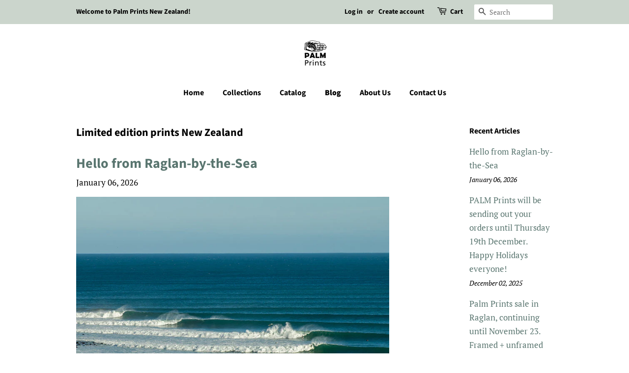

--- FILE ---
content_type: text/html; charset=utf-8
request_url: https://palmprints.co.nz/blogs/news
body_size: 13502
content:
<!doctype html>
<html class="no-js">
<head>

  <!-- Basic page needs ================================================== -->
  <meta charset="utf-8">
  <meta http-equiv="X-UA-Compatible" content="IE=edge,chrome=1">

  
  <link rel="shortcut icon" href="//palmprints.co.nz/cdn/shop/files/Palm_Prints_logo_32x32.jpg?v=1614295440" type="image/png" />
  

  <!-- Title and description ================================================== -->
  <title>
  Limited edition prints New Zealand &ndash; PALM Prints
  </title>

  
  <meta name="description" content="Limited edition prints New Zealand created in beautiful Raglan by Jane Galloway">
  

  <!-- Social meta ================================================== -->
  <!-- /snippets/social-meta-tags.liquid -->




<meta property="og:site_name" content="PALM Prints">
<meta property="og:url" content="https://palmprints.co.nz/blogs/news">
<meta property="og:title" content="Limited edition prints New Zealand">
<meta property="og:type" content="website">
<meta property="og:description" content="Limited edition prints New Zealand created in beautiful Raglan by Jane Galloway">

<meta property="og:image" content="http://palmprints.co.nz/cdn/shop/files/Palm_prints_Stand_logo_1200x1200.jpg?v=1614295441">
<meta property="og:image:secure_url" content="https://palmprints.co.nz/cdn/shop/files/Palm_prints_Stand_logo_1200x1200.jpg?v=1614295441">


<meta name="twitter:card" content="summary_large_image">
<meta name="twitter:title" content="Limited edition prints New Zealand">
<meta name="twitter:description" content="Limited edition prints New Zealand created in beautiful Raglan by Jane Galloway">


  <!-- Helpers ================================================== -->
  <link rel="canonical" href="https://palmprints.co.nz/blogs/news">
  <meta name="viewport" content="width=device-width,initial-scale=1">
  <meta name="theme-color" content="#59756f">

  <!-- CSS ================================================== -->
  <link href="//palmprints.co.nz/cdn/shop/t/8/assets/timber.scss.css?v=153105400093461900431759259407" rel="stylesheet" type="text/css" media="all" />
  <link href="//palmprints.co.nz/cdn/shop/t/8/assets/theme.scss.css?v=23398876881064046601759259406" rel="stylesheet" type="text/css" media="all" />

  <script>
    window.theme = window.theme || {};

    var theme = {
      strings: {
        addToCart: "Add to Cart",
        soldOut: "Sold Out",
        unavailable: "Unavailable",
        zoomClose: "Close (Esc)",
        zoomPrev: "Previous (Left arrow key)",
        zoomNext: "Next (Right arrow key)",
        addressError: "Error looking up that address",
        addressNoResults: "No results for that address",
        addressQueryLimit: "You have exceeded the Google API usage limit. Consider upgrading to a \u003ca href=\"https:\/\/developers.google.com\/maps\/premium\/usage-limits\"\u003ePremium Plan\u003c\/a\u003e.",
        authError: "There was a problem authenticating your Google Maps API Key."
      },
      settings: {
        // Adding some settings to allow the editor to update correctly when they are changed
        enableWideLayout: false,
        typeAccentTransform: false,
        typeAccentSpacing: false,
        baseFontSize: '17px',
        headerBaseFontSize: '32px',
        accentFontSize: '16px'
      },
      variables: {
        mediaQueryMedium: 'screen and (max-width: 768px)',
        bpSmall: false
      },
      moneyFormat: "${{amount}}"
    }

    document.documentElement.className = document.documentElement.className.replace('no-js', 'supports-js');
  </script>

  <!-- Header hook for plugins ================================================== -->
  <script>window.performance && window.performance.mark && window.performance.mark('shopify.content_for_header.start');</script><meta name="facebook-domain-verification" content="tgdq0asbhia9an9ahjc96imkb1xpza">
<meta name="facebook-domain-verification" content="0aixc0i7gwrx8h9to8rx7t76j90njv">
<meta name="google-site-verification" content="UooA3SvVDW9gfF90d6CsLO8tEfSuOVAMC9Or_XnVNTc">
<meta id="shopify-digital-wallet" name="shopify-digital-wallet" content="/10420134/digital_wallets/dialog">
<meta name="shopify-checkout-api-token" content="134b96800aeea3a7711da5010a53586b">
<meta id="in-context-paypal-metadata" data-shop-id="10420134" data-venmo-supported="false" data-environment="production" data-locale="en_US" data-paypal-v4="true" data-currency="NZD">
<link rel="alternate" type="application/atom+xml" title="Feed" href="/blogs/news.atom" />
<link rel="next" href="/blogs/news?page=2">
<script async="async" src="/checkouts/internal/preloads.js?locale=en-NZ"></script>
<script id="shopify-features" type="application/json">{"accessToken":"134b96800aeea3a7711da5010a53586b","betas":["rich-media-storefront-analytics"],"domain":"palmprints.co.nz","predictiveSearch":true,"shopId":10420134,"locale":"en"}</script>
<script>var Shopify = Shopify || {};
Shopify.shop = "palm-prints.myshopify.com";
Shopify.locale = "en";
Shopify.currency = {"active":"NZD","rate":"1.0"};
Shopify.country = "NZ";
Shopify.theme = {"name":"Minimal Modern","id":72760721488,"schema_name":"Minimal","schema_version":"10.1.0","theme_store_id":380,"role":"main"};
Shopify.theme.handle = "null";
Shopify.theme.style = {"id":null,"handle":null};
Shopify.cdnHost = "palmprints.co.nz/cdn";
Shopify.routes = Shopify.routes || {};
Shopify.routes.root = "/";</script>
<script type="module">!function(o){(o.Shopify=o.Shopify||{}).modules=!0}(window);</script>
<script>!function(o){function n(){var o=[];function n(){o.push(Array.prototype.slice.apply(arguments))}return n.q=o,n}var t=o.Shopify=o.Shopify||{};t.loadFeatures=n(),t.autoloadFeatures=n()}(window);</script>
<script id="shop-js-analytics" type="application/json">{"pageType":"blog"}</script>
<script defer="defer" async type="module" src="//palmprints.co.nz/cdn/shopifycloud/shop-js/modules/v2/client.init-shop-cart-sync_C5BV16lS.en.esm.js"></script>
<script defer="defer" async type="module" src="//palmprints.co.nz/cdn/shopifycloud/shop-js/modules/v2/chunk.common_CygWptCX.esm.js"></script>
<script type="module">
  await import("//palmprints.co.nz/cdn/shopifycloud/shop-js/modules/v2/client.init-shop-cart-sync_C5BV16lS.en.esm.js");
await import("//palmprints.co.nz/cdn/shopifycloud/shop-js/modules/v2/chunk.common_CygWptCX.esm.js");

  window.Shopify.SignInWithShop?.initShopCartSync?.({"fedCMEnabled":true,"windoidEnabled":true});

</script>
<script id="__st">var __st={"a":10420134,"offset":46800,"reqid":"57fc59cd-3090-4eb1-ad4b-f453d61d792f-1768843397","pageurl":"palmprints.co.nz\/blogs\/news","s":"blogs-41981956","u":"fb281db076de","p":"blog","rtyp":"blog","rid":41981956};</script>
<script>window.ShopifyPaypalV4VisibilityTracking = true;</script>
<script id="captcha-bootstrap">!function(){'use strict';const t='contact',e='account',n='new_comment',o=[[t,t],['blogs',n],['comments',n],[t,'customer']],c=[[e,'customer_login'],[e,'guest_login'],[e,'recover_customer_password'],[e,'create_customer']],r=t=>t.map((([t,e])=>`form[action*='/${t}']:not([data-nocaptcha='true']) input[name='form_type'][value='${e}']`)).join(','),a=t=>()=>t?[...document.querySelectorAll(t)].map((t=>t.form)):[];function s(){const t=[...o],e=r(t);return a(e)}const i='password',u='form_key',d=['recaptcha-v3-token','g-recaptcha-response','h-captcha-response',i],f=()=>{try{return window.sessionStorage}catch{return}},m='__shopify_v',_=t=>t.elements[u];function p(t,e,n=!1){try{const o=window.sessionStorage,c=JSON.parse(o.getItem(e)),{data:r}=function(t){const{data:e,action:n}=t;return t[m]||n?{data:e,action:n}:{data:t,action:n}}(c);for(const[e,n]of Object.entries(r))t.elements[e]&&(t.elements[e].value=n);n&&o.removeItem(e)}catch(o){console.error('form repopulation failed',{error:o})}}const l='form_type',E='cptcha';function T(t){t.dataset[E]=!0}const w=window,h=w.document,L='Shopify',v='ce_forms',y='captcha';let A=!1;((t,e)=>{const n=(g='f06e6c50-85a8-45c8-87d0-21a2b65856fe',I='https://cdn.shopify.com/shopifycloud/storefront-forms-hcaptcha/ce_storefront_forms_captcha_hcaptcha.v1.5.2.iife.js',D={infoText:'Protected by hCaptcha',privacyText:'Privacy',termsText:'Terms'},(t,e,n)=>{const o=w[L][v],c=o.bindForm;if(c)return c(t,g,e,D).then(n);var r;o.q.push([[t,g,e,D],n]),r=I,A||(h.body.append(Object.assign(h.createElement('script'),{id:'captcha-provider',async:!0,src:r})),A=!0)});var g,I,D;w[L]=w[L]||{},w[L][v]=w[L][v]||{},w[L][v].q=[],w[L][y]=w[L][y]||{},w[L][y].protect=function(t,e){n(t,void 0,e),T(t)},Object.freeze(w[L][y]),function(t,e,n,w,h,L){const[v,y,A,g]=function(t,e,n){const i=e?o:[],u=t?c:[],d=[...i,...u],f=r(d),m=r(i),_=r(d.filter((([t,e])=>n.includes(e))));return[a(f),a(m),a(_),s()]}(w,h,L),I=t=>{const e=t.target;return e instanceof HTMLFormElement?e:e&&e.form},D=t=>v().includes(t);t.addEventListener('submit',(t=>{const e=I(t);if(!e)return;const n=D(e)&&!e.dataset.hcaptchaBound&&!e.dataset.recaptchaBound,o=_(e),c=g().includes(e)&&(!o||!o.value);(n||c)&&t.preventDefault(),c&&!n&&(function(t){try{if(!f())return;!function(t){const e=f();if(!e)return;const n=_(t);if(!n)return;const o=n.value;o&&e.removeItem(o)}(t);const e=Array.from(Array(32),(()=>Math.random().toString(36)[2])).join('');!function(t,e){_(t)||t.append(Object.assign(document.createElement('input'),{type:'hidden',name:u})),t.elements[u].value=e}(t,e),function(t,e){const n=f();if(!n)return;const o=[...t.querySelectorAll(`input[type='${i}']`)].map((({name:t})=>t)),c=[...d,...o],r={};for(const[a,s]of new FormData(t).entries())c.includes(a)||(r[a]=s);n.setItem(e,JSON.stringify({[m]:1,action:t.action,data:r}))}(t,e)}catch(e){console.error('failed to persist form',e)}}(e),e.submit())}));const S=(t,e)=>{t&&!t.dataset[E]&&(n(t,e.some((e=>e===t))),T(t))};for(const o of['focusin','change'])t.addEventListener(o,(t=>{const e=I(t);D(e)&&S(e,y())}));const B=e.get('form_key'),M=e.get(l),P=B&&M;t.addEventListener('DOMContentLoaded',(()=>{const t=y();if(P)for(const e of t)e.elements[l].value===M&&p(e,B);[...new Set([...A(),...v().filter((t=>'true'===t.dataset.shopifyCaptcha))])].forEach((e=>S(e,t)))}))}(h,new URLSearchParams(w.location.search),n,t,e,['guest_login'])})(!0,!0)}();</script>
<script integrity="sha256-4kQ18oKyAcykRKYeNunJcIwy7WH5gtpwJnB7kiuLZ1E=" data-source-attribution="shopify.loadfeatures" defer="defer" src="//palmprints.co.nz/cdn/shopifycloud/storefront/assets/storefront/load_feature-a0a9edcb.js" crossorigin="anonymous"></script>
<script data-source-attribution="shopify.dynamic_checkout.dynamic.init">var Shopify=Shopify||{};Shopify.PaymentButton=Shopify.PaymentButton||{isStorefrontPortableWallets:!0,init:function(){window.Shopify.PaymentButton.init=function(){};var t=document.createElement("script");t.src="https://palmprints.co.nz/cdn/shopifycloud/portable-wallets/latest/portable-wallets.en.js",t.type="module",document.head.appendChild(t)}};
</script>
<script data-source-attribution="shopify.dynamic_checkout.buyer_consent">
  function portableWalletsHideBuyerConsent(e){var t=document.getElementById("shopify-buyer-consent"),n=document.getElementById("shopify-subscription-policy-button");t&&n&&(t.classList.add("hidden"),t.setAttribute("aria-hidden","true"),n.removeEventListener("click",e))}function portableWalletsShowBuyerConsent(e){var t=document.getElementById("shopify-buyer-consent"),n=document.getElementById("shopify-subscription-policy-button");t&&n&&(t.classList.remove("hidden"),t.removeAttribute("aria-hidden"),n.addEventListener("click",e))}window.Shopify?.PaymentButton&&(window.Shopify.PaymentButton.hideBuyerConsent=portableWalletsHideBuyerConsent,window.Shopify.PaymentButton.showBuyerConsent=portableWalletsShowBuyerConsent);
</script>
<script data-source-attribution="shopify.dynamic_checkout.cart.bootstrap">document.addEventListener("DOMContentLoaded",(function(){function t(){return document.querySelector("shopify-accelerated-checkout-cart, shopify-accelerated-checkout")}if(t())Shopify.PaymentButton.init();else{new MutationObserver((function(e,n){t()&&(Shopify.PaymentButton.init(),n.disconnect())})).observe(document.body,{childList:!0,subtree:!0})}}));
</script>
<link id="shopify-accelerated-checkout-styles" rel="stylesheet" media="screen" href="https://palmprints.co.nz/cdn/shopifycloud/portable-wallets/latest/accelerated-checkout-backwards-compat.css" crossorigin="anonymous">
<style id="shopify-accelerated-checkout-cart">
        #shopify-buyer-consent {
  margin-top: 1em;
  display: inline-block;
  width: 100%;
}

#shopify-buyer-consent.hidden {
  display: none;
}

#shopify-subscription-policy-button {
  background: none;
  border: none;
  padding: 0;
  text-decoration: underline;
  font-size: inherit;
  cursor: pointer;
}

#shopify-subscription-policy-button::before {
  box-shadow: none;
}

      </style>

<script>window.performance && window.performance.mark && window.performance.mark('shopify.content_for_header.end');</script>

  <script src="//palmprints.co.nz/cdn/shop/t/8/assets/jquery-2.2.3.min.js?v=58211863146907186831556767884" type="text/javascript"></script>

  <script src="//palmprints.co.nz/cdn/shop/t/8/assets/lazysizes.min.js?v=177476512571513845041556767884" async="async"></script>

  
  

<link href="https://monorail-edge.shopifysvc.com" rel="dns-prefetch">
<script>(function(){if ("sendBeacon" in navigator && "performance" in window) {try {var session_token_from_headers = performance.getEntriesByType('navigation')[0].serverTiming.find(x => x.name == '_s').description;} catch {var session_token_from_headers = undefined;}var session_cookie_matches = document.cookie.match(/_shopify_s=([^;]*)/);var session_token_from_cookie = session_cookie_matches && session_cookie_matches.length === 2 ? session_cookie_matches[1] : "";var session_token = session_token_from_headers || session_token_from_cookie || "";function handle_abandonment_event(e) {var entries = performance.getEntries().filter(function(entry) {return /monorail-edge.shopifysvc.com/.test(entry.name);});if (!window.abandonment_tracked && entries.length === 0) {window.abandonment_tracked = true;var currentMs = Date.now();var navigation_start = performance.timing.navigationStart;var payload = {shop_id: 10420134,url: window.location.href,navigation_start,duration: currentMs - navigation_start,session_token,page_type: "blog"};window.navigator.sendBeacon("https://monorail-edge.shopifysvc.com/v1/produce", JSON.stringify({schema_id: "online_store_buyer_site_abandonment/1.1",payload: payload,metadata: {event_created_at_ms: currentMs,event_sent_at_ms: currentMs}}));}}window.addEventListener('pagehide', handle_abandonment_event);}}());</script>
<script id="web-pixels-manager-setup">(function e(e,d,r,n,o){if(void 0===o&&(o={}),!Boolean(null===(a=null===(i=window.Shopify)||void 0===i?void 0:i.analytics)||void 0===a?void 0:a.replayQueue)){var i,a;window.Shopify=window.Shopify||{};var t=window.Shopify;t.analytics=t.analytics||{};var s=t.analytics;s.replayQueue=[],s.publish=function(e,d,r){return s.replayQueue.push([e,d,r]),!0};try{self.performance.mark("wpm:start")}catch(e){}var l=function(){var e={modern:/Edge?\/(1{2}[4-9]|1[2-9]\d|[2-9]\d{2}|\d{4,})\.\d+(\.\d+|)|Firefox\/(1{2}[4-9]|1[2-9]\d|[2-9]\d{2}|\d{4,})\.\d+(\.\d+|)|Chrom(ium|e)\/(9{2}|\d{3,})\.\d+(\.\d+|)|(Maci|X1{2}).+ Version\/(15\.\d+|(1[6-9]|[2-9]\d|\d{3,})\.\d+)([,.]\d+|)( \(\w+\)|)( Mobile\/\w+|) Safari\/|Chrome.+OPR\/(9{2}|\d{3,})\.\d+\.\d+|(CPU[ +]OS|iPhone[ +]OS|CPU[ +]iPhone|CPU IPhone OS|CPU iPad OS)[ +]+(15[._]\d+|(1[6-9]|[2-9]\d|\d{3,})[._]\d+)([._]\d+|)|Android:?[ /-](13[3-9]|1[4-9]\d|[2-9]\d{2}|\d{4,})(\.\d+|)(\.\d+|)|Android.+Firefox\/(13[5-9]|1[4-9]\d|[2-9]\d{2}|\d{4,})\.\d+(\.\d+|)|Android.+Chrom(ium|e)\/(13[3-9]|1[4-9]\d|[2-9]\d{2}|\d{4,})\.\d+(\.\d+|)|SamsungBrowser\/([2-9]\d|\d{3,})\.\d+/,legacy:/Edge?\/(1[6-9]|[2-9]\d|\d{3,})\.\d+(\.\d+|)|Firefox\/(5[4-9]|[6-9]\d|\d{3,})\.\d+(\.\d+|)|Chrom(ium|e)\/(5[1-9]|[6-9]\d|\d{3,})\.\d+(\.\d+|)([\d.]+$|.*Safari\/(?![\d.]+ Edge\/[\d.]+$))|(Maci|X1{2}).+ Version\/(10\.\d+|(1[1-9]|[2-9]\d|\d{3,})\.\d+)([,.]\d+|)( \(\w+\)|)( Mobile\/\w+|) Safari\/|Chrome.+OPR\/(3[89]|[4-9]\d|\d{3,})\.\d+\.\d+|(CPU[ +]OS|iPhone[ +]OS|CPU[ +]iPhone|CPU IPhone OS|CPU iPad OS)[ +]+(10[._]\d+|(1[1-9]|[2-9]\d|\d{3,})[._]\d+)([._]\d+|)|Android:?[ /-](13[3-9]|1[4-9]\d|[2-9]\d{2}|\d{4,})(\.\d+|)(\.\d+|)|Mobile Safari.+OPR\/([89]\d|\d{3,})\.\d+\.\d+|Android.+Firefox\/(13[5-9]|1[4-9]\d|[2-9]\d{2}|\d{4,})\.\d+(\.\d+|)|Android.+Chrom(ium|e)\/(13[3-9]|1[4-9]\d|[2-9]\d{2}|\d{4,})\.\d+(\.\d+|)|Android.+(UC? ?Browser|UCWEB|U3)[ /]?(15\.([5-9]|\d{2,})|(1[6-9]|[2-9]\d|\d{3,})\.\d+)\.\d+|SamsungBrowser\/(5\.\d+|([6-9]|\d{2,})\.\d+)|Android.+MQ{2}Browser\/(14(\.(9|\d{2,})|)|(1[5-9]|[2-9]\d|\d{3,})(\.\d+|))(\.\d+|)|K[Aa][Ii]OS\/(3\.\d+|([4-9]|\d{2,})\.\d+)(\.\d+|)/},d=e.modern,r=e.legacy,n=navigator.userAgent;return n.match(d)?"modern":n.match(r)?"legacy":"unknown"}(),u="modern"===l?"modern":"legacy",c=(null!=n?n:{modern:"",legacy:""})[u],f=function(e){return[e.baseUrl,"/wpm","/b",e.hashVersion,"modern"===e.buildTarget?"m":"l",".js"].join("")}({baseUrl:d,hashVersion:r,buildTarget:u}),m=function(e){var d=e.version,r=e.bundleTarget,n=e.surface,o=e.pageUrl,i=e.monorailEndpoint;return{emit:function(e){var a=e.status,t=e.errorMsg,s=(new Date).getTime(),l=JSON.stringify({metadata:{event_sent_at_ms:s},events:[{schema_id:"web_pixels_manager_load/3.1",payload:{version:d,bundle_target:r,page_url:o,status:a,surface:n,error_msg:t},metadata:{event_created_at_ms:s}}]});if(!i)return console&&console.warn&&console.warn("[Web Pixels Manager] No Monorail endpoint provided, skipping logging."),!1;try{return self.navigator.sendBeacon.bind(self.navigator)(i,l)}catch(e){}var u=new XMLHttpRequest;try{return u.open("POST",i,!0),u.setRequestHeader("Content-Type","text/plain"),u.send(l),!0}catch(e){return console&&console.warn&&console.warn("[Web Pixels Manager] Got an unhandled error while logging to Monorail."),!1}}}}({version:r,bundleTarget:l,surface:e.surface,pageUrl:self.location.href,monorailEndpoint:e.monorailEndpoint});try{o.browserTarget=l,function(e){var d=e.src,r=e.async,n=void 0===r||r,o=e.onload,i=e.onerror,a=e.sri,t=e.scriptDataAttributes,s=void 0===t?{}:t,l=document.createElement("script"),u=document.querySelector("head"),c=document.querySelector("body");if(l.async=n,l.src=d,a&&(l.integrity=a,l.crossOrigin="anonymous"),s)for(var f in s)if(Object.prototype.hasOwnProperty.call(s,f))try{l.dataset[f]=s[f]}catch(e){}if(o&&l.addEventListener("load",o),i&&l.addEventListener("error",i),u)u.appendChild(l);else{if(!c)throw new Error("Did not find a head or body element to append the script");c.appendChild(l)}}({src:f,async:!0,onload:function(){if(!function(){var e,d;return Boolean(null===(d=null===(e=window.Shopify)||void 0===e?void 0:e.analytics)||void 0===d?void 0:d.initialized)}()){var d=window.webPixelsManager.init(e)||void 0;if(d){var r=window.Shopify.analytics;r.replayQueue.forEach((function(e){var r=e[0],n=e[1],o=e[2];d.publishCustomEvent(r,n,o)})),r.replayQueue=[],r.publish=d.publishCustomEvent,r.visitor=d.visitor,r.initialized=!0}}},onerror:function(){return m.emit({status:"failed",errorMsg:"".concat(f," has failed to load")})},sri:function(e){var d=/^sha384-[A-Za-z0-9+/=]+$/;return"string"==typeof e&&d.test(e)}(c)?c:"",scriptDataAttributes:o}),m.emit({status:"loading"})}catch(e){m.emit({status:"failed",errorMsg:(null==e?void 0:e.message)||"Unknown error"})}}})({shopId: 10420134,storefrontBaseUrl: "https://palmprints.co.nz",extensionsBaseUrl: "https://extensions.shopifycdn.com/cdn/shopifycloud/web-pixels-manager",monorailEndpoint: "https://monorail-edge.shopifysvc.com/unstable/produce_batch",surface: "storefront-renderer",enabledBetaFlags: ["2dca8a86"],webPixelsConfigList: [{"id":"63635536","configuration":"{\"pixel_id\":\"3321267794758525\",\"pixel_type\":\"facebook_pixel\",\"metaapp_system_user_token\":\"-\"}","eventPayloadVersion":"v1","runtimeContext":"OPEN","scriptVersion":"ca16bc87fe92b6042fbaa3acc2fbdaa6","type":"APP","apiClientId":2329312,"privacyPurposes":["ANALYTICS","MARKETING","SALE_OF_DATA"],"dataSharingAdjustments":{"protectedCustomerApprovalScopes":["read_customer_address","read_customer_email","read_customer_name","read_customer_personal_data","read_customer_phone"]}},{"id":"70418512","eventPayloadVersion":"v1","runtimeContext":"LAX","scriptVersion":"1","type":"CUSTOM","privacyPurposes":["ANALYTICS"],"name":"Google Analytics tag (migrated)"},{"id":"shopify-app-pixel","configuration":"{}","eventPayloadVersion":"v1","runtimeContext":"STRICT","scriptVersion":"0450","apiClientId":"shopify-pixel","type":"APP","privacyPurposes":["ANALYTICS","MARKETING"]},{"id":"shopify-custom-pixel","eventPayloadVersion":"v1","runtimeContext":"LAX","scriptVersion":"0450","apiClientId":"shopify-pixel","type":"CUSTOM","privacyPurposes":["ANALYTICS","MARKETING"]}],isMerchantRequest: false,initData: {"shop":{"name":"PALM Prints","paymentSettings":{"currencyCode":"NZD"},"myshopifyDomain":"palm-prints.myshopify.com","countryCode":"NZ","storefrontUrl":"https:\/\/palmprints.co.nz"},"customer":null,"cart":null,"checkout":null,"productVariants":[],"purchasingCompany":null},},"https://palmprints.co.nz/cdn","fcfee988w5aeb613cpc8e4bc33m6693e112",{"modern":"","legacy":""},{"shopId":"10420134","storefrontBaseUrl":"https:\/\/palmprints.co.nz","extensionBaseUrl":"https:\/\/extensions.shopifycdn.com\/cdn\/shopifycloud\/web-pixels-manager","surface":"storefront-renderer","enabledBetaFlags":"[\"2dca8a86\"]","isMerchantRequest":"false","hashVersion":"fcfee988w5aeb613cpc8e4bc33m6693e112","publish":"custom","events":"[[\"page_viewed\",{}]]"});</script><script>
  window.ShopifyAnalytics = window.ShopifyAnalytics || {};
  window.ShopifyAnalytics.meta = window.ShopifyAnalytics.meta || {};
  window.ShopifyAnalytics.meta.currency = 'NZD';
  var meta = {"page":{"pageType":"blog","resourceType":"blog","resourceId":41981956,"requestId":"57fc59cd-3090-4eb1-ad4b-f453d61d792f-1768843397"}};
  for (var attr in meta) {
    window.ShopifyAnalytics.meta[attr] = meta[attr];
  }
</script>
<script class="analytics">
  (function () {
    var customDocumentWrite = function(content) {
      var jquery = null;

      if (window.jQuery) {
        jquery = window.jQuery;
      } else if (window.Checkout && window.Checkout.$) {
        jquery = window.Checkout.$;
      }

      if (jquery) {
        jquery('body').append(content);
      }
    };

    var hasLoggedConversion = function(token) {
      if (token) {
        return document.cookie.indexOf('loggedConversion=' + token) !== -1;
      }
      return false;
    }

    var setCookieIfConversion = function(token) {
      if (token) {
        var twoMonthsFromNow = new Date(Date.now());
        twoMonthsFromNow.setMonth(twoMonthsFromNow.getMonth() + 2);

        document.cookie = 'loggedConversion=' + token + '; expires=' + twoMonthsFromNow;
      }
    }

    var trekkie = window.ShopifyAnalytics.lib = window.trekkie = window.trekkie || [];
    if (trekkie.integrations) {
      return;
    }
    trekkie.methods = [
      'identify',
      'page',
      'ready',
      'track',
      'trackForm',
      'trackLink'
    ];
    trekkie.factory = function(method) {
      return function() {
        var args = Array.prototype.slice.call(arguments);
        args.unshift(method);
        trekkie.push(args);
        return trekkie;
      };
    };
    for (var i = 0; i < trekkie.methods.length; i++) {
      var key = trekkie.methods[i];
      trekkie[key] = trekkie.factory(key);
    }
    trekkie.load = function(config) {
      trekkie.config = config || {};
      trekkie.config.initialDocumentCookie = document.cookie;
      var first = document.getElementsByTagName('script')[0];
      var script = document.createElement('script');
      script.type = 'text/javascript';
      script.onerror = function(e) {
        var scriptFallback = document.createElement('script');
        scriptFallback.type = 'text/javascript';
        scriptFallback.onerror = function(error) {
                var Monorail = {
      produce: function produce(monorailDomain, schemaId, payload) {
        var currentMs = new Date().getTime();
        var event = {
          schema_id: schemaId,
          payload: payload,
          metadata: {
            event_created_at_ms: currentMs,
            event_sent_at_ms: currentMs
          }
        };
        return Monorail.sendRequest("https://" + monorailDomain + "/v1/produce", JSON.stringify(event));
      },
      sendRequest: function sendRequest(endpointUrl, payload) {
        // Try the sendBeacon API
        if (window && window.navigator && typeof window.navigator.sendBeacon === 'function' && typeof window.Blob === 'function' && !Monorail.isIos12()) {
          var blobData = new window.Blob([payload], {
            type: 'text/plain'
          });

          if (window.navigator.sendBeacon(endpointUrl, blobData)) {
            return true;
          } // sendBeacon was not successful

        } // XHR beacon

        var xhr = new XMLHttpRequest();

        try {
          xhr.open('POST', endpointUrl);
          xhr.setRequestHeader('Content-Type', 'text/plain');
          xhr.send(payload);
        } catch (e) {
          console.log(e);
        }

        return false;
      },
      isIos12: function isIos12() {
        return window.navigator.userAgent.lastIndexOf('iPhone; CPU iPhone OS 12_') !== -1 || window.navigator.userAgent.lastIndexOf('iPad; CPU OS 12_') !== -1;
      }
    };
    Monorail.produce('monorail-edge.shopifysvc.com',
      'trekkie_storefront_load_errors/1.1',
      {shop_id: 10420134,
      theme_id: 72760721488,
      app_name: "storefront",
      context_url: window.location.href,
      source_url: "//palmprints.co.nz/cdn/s/trekkie.storefront.cd680fe47e6c39ca5d5df5f0a32d569bc48c0f27.min.js"});

        };
        scriptFallback.async = true;
        scriptFallback.src = '//palmprints.co.nz/cdn/s/trekkie.storefront.cd680fe47e6c39ca5d5df5f0a32d569bc48c0f27.min.js';
        first.parentNode.insertBefore(scriptFallback, first);
      };
      script.async = true;
      script.src = '//palmprints.co.nz/cdn/s/trekkie.storefront.cd680fe47e6c39ca5d5df5f0a32d569bc48c0f27.min.js';
      first.parentNode.insertBefore(script, first);
    };
    trekkie.load(
      {"Trekkie":{"appName":"storefront","development":false,"defaultAttributes":{"shopId":10420134,"isMerchantRequest":null,"themeId":72760721488,"themeCityHash":"15149915231403970009","contentLanguage":"en","currency":"NZD","eventMetadataId":"f800b547-e267-4d4c-834f-eada2c9187eb"},"isServerSideCookieWritingEnabled":true,"monorailRegion":"shop_domain","enabledBetaFlags":["65f19447"]},"Session Attribution":{},"S2S":{"facebookCapiEnabled":true,"source":"trekkie-storefront-renderer","apiClientId":580111}}
    );

    var loaded = false;
    trekkie.ready(function() {
      if (loaded) return;
      loaded = true;

      window.ShopifyAnalytics.lib = window.trekkie;

      var originalDocumentWrite = document.write;
      document.write = customDocumentWrite;
      try { window.ShopifyAnalytics.merchantGoogleAnalytics.call(this); } catch(error) {};
      document.write = originalDocumentWrite;

      window.ShopifyAnalytics.lib.page(null,{"pageType":"blog","resourceType":"blog","resourceId":41981956,"requestId":"57fc59cd-3090-4eb1-ad4b-f453d61d792f-1768843397","shopifyEmitted":true});

      var match = window.location.pathname.match(/checkouts\/(.+)\/(thank_you|post_purchase)/)
      var token = match? match[1]: undefined;
      if (!hasLoggedConversion(token)) {
        setCookieIfConversion(token);
        
      }
    });


        var eventsListenerScript = document.createElement('script');
        eventsListenerScript.async = true;
        eventsListenerScript.src = "//palmprints.co.nz/cdn/shopifycloud/storefront/assets/shop_events_listener-3da45d37.js";
        document.getElementsByTagName('head')[0].appendChild(eventsListenerScript);

})();</script>
  <script>
  if (!window.ga || (window.ga && typeof window.ga !== 'function')) {
    window.ga = function ga() {
      (window.ga.q = window.ga.q || []).push(arguments);
      if (window.Shopify && window.Shopify.analytics && typeof window.Shopify.analytics.publish === 'function') {
        window.Shopify.analytics.publish("ga_stub_called", {}, {sendTo: "google_osp_migration"});
      }
      console.error("Shopify's Google Analytics stub called with:", Array.from(arguments), "\nSee https://help.shopify.com/manual/promoting-marketing/pixels/pixel-migration#google for more information.");
    };
    if (window.Shopify && window.Shopify.analytics && typeof window.Shopify.analytics.publish === 'function') {
      window.Shopify.analytics.publish("ga_stub_initialized", {}, {sendTo: "google_osp_migration"});
    }
  }
</script>
<script
  defer
  src="https://palmprints.co.nz/cdn/shopifycloud/perf-kit/shopify-perf-kit-3.0.4.min.js"
  data-application="storefront-renderer"
  data-shop-id="10420134"
  data-render-region="gcp-us-central1"
  data-page-type="blog"
  data-theme-instance-id="72760721488"
  data-theme-name="Minimal"
  data-theme-version="10.1.0"
  data-monorail-region="shop_domain"
  data-resource-timing-sampling-rate="10"
  data-shs="true"
  data-shs-beacon="true"
  data-shs-export-with-fetch="true"
  data-shs-logs-sample-rate="1"
  data-shs-beacon-endpoint="https://palmprints.co.nz/api/collect"
></script>
</head>

<body id="limited-edition-prints-new-zealand" class="template-blog" >

  <div id="shopify-section-header" class="shopify-section"><style>
  .logo__image-wrapper {
    max-width: 60px;
  }
  /*================= If logo is above navigation ================== */
  
    .site-nav {
      
      margin-top: 30px;
    }

    
      .logo__image-wrapper {
        margin: 0 auto;
      }
    
  

  /*============ If logo is on the same line as navigation ============ */
  


  
</style>

<div data-section-id="header" data-section-type="header-section">
  <div class="header-bar">
    <div class="wrapper medium-down--hide">
      <div class="post-large--display-table">

        
          <div class="header-bar__left post-large--display-table-cell">

            

            

            
              <div class="header-bar__module header-bar__message">
                
                  Welcome to Palm Prints New Zealand!
                
              </div>
            

          </div>
        

        <div class="header-bar__right post-large--display-table-cell">

          
            <ul class="header-bar__module header-bar__module--list">
              
                <li>
                  <a href="https://shopify.com/10420134/account?locale=en&amp;region_country=NZ" id="customer_login_link">Log in</a>
                </li>
                <li>or</li>
                <li>
                  <a href="https://shopify.com/10420134/account?locale=en" id="customer_register_link">Create account</a>
                </li>
              
            </ul>
          

          <div class="header-bar__module">
            <span class="header-bar__sep" aria-hidden="true"></span>
            <a href="/cart" class="cart-page-link">
              <span class="icon icon-cart header-bar__cart-icon" aria-hidden="true"></span>
            </a>
          </div>

          <div class="header-bar__module">
            <a href="/cart" class="cart-page-link">
              Cart
              <span class="cart-count header-bar__cart-count hidden-count">0</span>
            </a>
          </div>

          
            
              <div class="header-bar__module header-bar__search">
                


  <form action="/search" method="get" class="header-bar__search-form clearfix" role="search">
    
    <button type="submit" class="btn btn--search icon-fallback-text header-bar__search-submit">
      <span class="icon icon-search" aria-hidden="true"></span>
      <span class="fallback-text">Search</span>
    </button>
    <input type="search" name="q" value="" aria-label="Search" class="header-bar__search-input" placeholder="Search">
  </form>


              </div>
            
          

        </div>
      </div>
    </div>

    <div class="wrapper post-large--hide announcement-bar--mobile">
      
        
          <span>Welcome to Palm Prints New Zealand!</span>
        
      
    </div>

    <div class="wrapper post-large--hide">
      
        <button type="button" class="mobile-nav-trigger" id="MobileNavTrigger" aria-controls="MobileNav" aria-expanded="false">
          <span class="icon icon-hamburger" aria-hidden="true"></span>
          Menu
        </button>
      
      <a href="/cart" class="cart-page-link mobile-cart-page-link">
        <span class="icon icon-cart header-bar__cart-icon" aria-hidden="true"></span>
        Cart <span class="cart-count hidden-count">0</span>
      </a>
    </div>
    <nav role="navigation">
  <ul id="MobileNav" class="mobile-nav post-large--hide">
    
      
        <li class="mobile-nav__link">
          <a
            href="/"
            class="mobile-nav"
            >
            Home
          </a>
        </li>
      
    
      
        <li class="mobile-nav__link">
          <a
            href="/collections"
            class="mobile-nav"
            >
            Collections
          </a>
        </li>
      
    
      
        <li class="mobile-nav__link">
          <a
            href="/collections/all"
            class="mobile-nav"
            >
            Catalog
          </a>
        </li>
      
    
      
        <li class="mobile-nav__link">
          <a
            href="/blogs/news"
            class="mobile-nav"
            aria-current="page">
            Blog
          </a>
        </li>
      
    
      
        <li class="mobile-nav__link">
          <a
            href="/pages/about-us"
            class="mobile-nav"
            >
            About Us
          </a>
        </li>
      
    
      
        <li class="mobile-nav__link">
          <a
            href="mailto:jane@palmprints.co.nz"
            class="mobile-nav"
            >
            Contact Us
          </a>
        </li>
      
    

    
      
        <li class="mobile-nav__link">
          <a href="https://shopify.com/10420134/account?locale=en&amp;region_country=NZ" id="customer_login_link">Log in</a>
        </li>
        <li class="mobile-nav__link">
          <a href="https://shopify.com/10420134/account?locale=en" id="customer_register_link">Create account</a>
        </li>
      
    

    <li class="mobile-nav__link">
      
        <div class="header-bar__module header-bar__search">
          


  <form action="/search" method="get" class="header-bar__search-form clearfix" role="search">
    
    <button type="submit" class="btn btn--search icon-fallback-text header-bar__search-submit">
      <span class="icon icon-search" aria-hidden="true"></span>
      <span class="fallback-text">Search</span>
    </button>
    <input type="search" name="q" value="" aria-label="Search" class="header-bar__search-input" placeholder="Search">
  </form>


        </div>
      
    </li>
  </ul>
</nav>

  </div>

  <header class="site-header" role="banner">
    <div class="wrapper">

      
        <div class="grid--full">
          <div class="grid__item">
            
              <div class="h1 site-header__logo" itemscope itemtype="http://schema.org/Organization">
            
              
                <noscript>
                  
                  <div class="logo__image-wrapper">
                    <img src="//palmprints.co.nz/cdn/shop/files/Palm_Prints_weblogo_2015_60x.jpg?v=1614295440" alt="PALM Prints" />
                  </div>
                </noscript>
                <div class="logo__image-wrapper supports-js">
                  <a href="/" itemprop="url" style="padding-top:100.0%;">
                    
                    <img class="logo__image lazyload"
                         src="//palmprints.co.nz/cdn/shop/files/Palm_Prints_weblogo_2015_300x300.jpg?v=1614295440"
                         data-src="//palmprints.co.nz/cdn/shop/files/Palm_Prints_weblogo_2015_{width}x.jpg?v=1614295440"
                         data-widths="[120, 180, 360, 540, 720, 900, 1080, 1296, 1512, 1728, 1944, 2048]"
                         data-aspectratio="1.0"
                         data-sizes="auto"
                         alt="PALM Prints"
                         itemprop="logo">
                  </a>
                </div>
              
            
              </div>
            
          </div>
        </div>
        <div class="grid--full medium-down--hide">
          <div class="grid__item">
            
<nav>
  <ul class="site-nav" id="AccessibleNav">
    
      
        <li>
          <a
            href="/"
            class="site-nav__link"
            data-meganav-type="child"
            >
              Home
          </a>
        </li>
      
    
      
        <li>
          <a
            href="/collections"
            class="site-nav__link"
            data-meganav-type="child"
            >
              Collections
          </a>
        </li>
      
    
      
        <li>
          <a
            href="/collections/all"
            class="site-nav__link"
            data-meganav-type="child"
            >
              Catalog
          </a>
        </li>
      
    
      
        <li class="site-nav--active">
          <a
            href="/blogs/news"
            class="site-nav__link"
            data-meganav-type="child"
            aria-current="page">
              Blog
          </a>
        </li>
      
    
      
        <li>
          <a
            href="/pages/about-us"
            class="site-nav__link"
            data-meganav-type="child"
            >
              About Us
          </a>
        </li>
      
    
      
        <li>
          <a
            href="mailto:jane@palmprints.co.nz"
            class="site-nav__link"
            data-meganav-type="child"
            >
              Contact Us
          </a>
        </li>
      
    
  </ul>
</nav>

          </div>
        </div>
      

    </div>
  </header>
</div>



</div>

  <main class="wrapper main-content" role="main">
    <div class="grid">
        <div class="grid__item">
          

<div id="shopify-section-blog-template" class="shopify-section">

<div class="grid">

  <div class="grid__item post-large--four-fifths">

    <div class="grid">
      <div class="grid__item post-large--ten-twelfths">

        
        <header class="section-header">
          <h1 class="section-header__title h3">
            
              Limited edition prints New Zealand
            
          </h1>
        </header>

        

          <h2><a href="/blogs/news/hello-from-raglan-by-the-sea">Hello from Raglan-by-the-Sea</a></h2>
          <p class="blog-date">
            <time datetime="2026-01-06">January 06, 2026</time>
            
            
          </p>

          
          <div class="rte">
            
              
              
<style>
  

  #ArticleImage-blog-template--108732088400 {
    max-width: 828px;
    max-height: 646px;
  }
  #ArticleImageWrapper-blog-template--108732088400 {
    max-width: 828px;
  }
</style>

              <p>
                <div id="ArticleImageWrapper-blog-template--108732088400" class="article__image-wrapper supports-js">
                  <div style="padding-top:78.01932367149759%;">
                    <img id="ArticleImage-blog-template--108732088400"
                         class="article__image lazyload"
                         src="//palmprints.co.nz/cdn/shop/articles/DSC_3173_300x300.jpg?v=1767671053"
                         data-src="//palmprints.co.nz/cdn/shop/articles/DSC_3173_{width}x.jpg?v=1767671053"
                         data-widths="[90, 120, 150, 180, 360, 480, 600, 750, 940, 1080, 1296]"
                         data-aspectratio="1.2817337461300309"
                         data-sizes="auto"
                         alt="Hello from Raglan-by-the-Sea">
                  </div>
                </div>
              </p>

              <noscript>
                <p><a href="/blogs/news/hello-from-raglan-by-the-sea" title=""><img src="//palmprints.co.nz/cdn/shop/articles/DSC_3173_1024x1024.jpg?v=1767671053" alt="Hello from Raglan-by-the-Sea" class="article__image" /></a></p>
              </noscript>
            
            
              <p></p>
            
          </div>

          <p><a href="/blogs/news/hello-from-raglan-by-the-sea">Read more &rarr;</a></p>

          <hr>

        

          <h2><a href="/blogs/news/palm-prints-will-be-sending-out-your-orders-until-thursday-19th-december-happy-holidays-everyone">PALM Prints will be sending out your orders until Thursday 19th December. Happy Holidays everyone!</a></h2>
          <p class="blog-date">
            <time datetime="2025-12-02">December 02, 2025</time>
            
            
          </p>

          
          <div class="rte">
            
              
              
<style>
  

  #ArticleImage-blog-template--108305317968 {
    max-width: 898.2456140350877px;
    max-height: 1024px;
  }
  #ArticleImageWrapper-blog-template--108305317968 {
    max-width: 898.2456140350877px;
  }
</style>

              <p>
                <div id="ArticleImageWrapper-blog-template--108305317968" class="article__image-wrapper supports-js">
                  <div style="padding-top:114.00000000000001%;">
                    <img id="ArticleImage-blog-template--108305317968"
                         class="article__image lazyload"
                         src="//palmprints.co.nz/cdn/shop/articles/Red-50cm_300x300.jpg?v=1764650785"
                         data-src="//palmprints.co.nz/cdn/shop/articles/Red-50cm_{width}x.jpg?v=1764650785"
                         data-widths="[90, 120, 150, 180, 360, 480, 600, 750, 940, 1080, 1296]"
                         data-aspectratio="0.8771929824561403"
                         data-sizes="auto"
                         alt="PALM Prints will be sending out your orders until Thursday 19th December. Happy Holidays everyone!">
                  </div>
                </div>
              </p>

              <noscript>
                <p><a href="/blogs/news/palm-prints-will-be-sending-out-your-orders-until-thursday-19th-december-happy-holidays-everyone" title=""><img src="//palmprints.co.nz/cdn/shop/articles/Red-50cm_1024x1024.jpg?v=1764650785" alt="PALM Prints will be sending out your orders until Thursday 19th December. Happy Holidays everyone!" class="article__image" /></a></p>
              </noscript>
            
            
              <p></p>
            
          </div>

          <p><a href="/blogs/news/palm-prints-will-be-sending-out-your-orders-until-thursday-19th-december-happy-holidays-everyone">Read more &rarr;</a></p>

          <hr>

        

          <h2><a href="/blogs/news/palm-prints-sale-in-raglan">Palm Prints sale in Raglan, continuing until November 23. Framed + unframed prints at wholesale for 2 more weeks only</a></h2>
          <p class="blog-date">
            <time datetime="2025-11-11">November 11, 2025</time>
            
            
          </p>

          
          <div class="rte">
            
              
              
<style>
  

  #ArticleImage-blog-template--108027936848 {
    max-width: 739.172281039461px;
    max-height: 1024px;
  }
  #ArticleImageWrapper-blog-template--108027936848 {
    max-width: 739.172281039461px;
  }
</style>

              <p>
                <div id="ArticleImageWrapper-blog-template--108027936848" class="article__image-wrapper supports-js">
                  <div style="padding-top:138.53333333333333%;">
                    <img id="ArticleImage-blog-template--108027936848"
                         class="article__image lazyload"
                         src="//palmprints.co.nz/cdn/shop/articles/Jane-G-RAW-sale_51b968a5-190d-4e62-a4ed-5ad06a432f48_300x300.jpg?v=1762819500"
                         data-src="//palmprints.co.nz/cdn/shop/articles/Jane-G-RAW-sale_51b968a5-190d-4e62-a4ed-5ad06a432f48_{width}x.jpg?v=1762819500"
                         data-widths="[90, 120, 150, 180, 360, 480, 600, 750, 940, 1080, 1296]"
                         data-aspectratio="0.7218479307025987"
                         data-sizes="auto"
                         alt="Palm Prints sale in Raglan, continuing until November 23. Framed + unframed prints at wholesale for 2 more weeks only">
                  </div>
                </div>
              </p>

              <noscript>
                <p><a href="/blogs/news/palm-prints-sale-in-raglan" title=""><img src="//palmprints.co.nz/cdn/shop/articles/Jane-G-RAW-sale_51b968a5-190d-4e62-a4ed-5ad06a432f48_1024x1024.jpg?v=1762819500" alt="Palm Prints sale in Raglan, continuing until November 23. Framed + unframed prints at wholesale for 2 more weeks only" class="article__image" /></a></p>
              </noscript>
            
            
              <p></p>
            
          </div>

          <p><a href="/blogs/news/palm-prints-sale-in-raglan">Read more &rarr;</a></p>

          <hr>

        

          <h2><a href="/blogs/news/last-picture-show-exhibition-of-new-landscapes">"Last Picture Show" Exhibition of new Landscapes</a></h2>
          <p class="blog-date">
            <time datetime="2025-08-04">August 04, 2025</time>
            
            
          </p>

          
          <div class="rte">
            
              
              
<style>
  

  #ArticleImage-blog-template--106860380240 {
    max-width: 956.5127140633108px;
    max-height: 1024px;
  }
  #ArticleImageWrapper-blog-template--106860380240 {
    max-width: 956.5127140633108px;
  }
</style>

              <p>
                <div id="ArticleImageWrapper-blog-template--106860380240" class="article__image-wrapper supports-js">
                  <div style="padding-top:107.05555555555554%;">
                    <img id="ArticleImage-blog-template--106860380240"
                         class="article__image lazyload"
                         src="//palmprints.co.nz/cdn/shop/articles/Last-Pic-postcard_300x300.jpg?v=1754281636"
                         data-src="//palmprints.co.nz/cdn/shop/articles/Last-Pic-postcard_{width}x.jpg?v=1754281636"
                         data-widths="[90, 120, 150, 180, 360, 480, 600, 750, 940, 1080, 1296]"
                         data-aspectratio="0.934094447327452"
                         data-sizes="auto"
                         alt="&quot;Last Picture Show&quot; Exhibition of new Landscapes">
                  </div>
                </div>
              </p>

              <noscript>
                <p><a href="/blogs/news/last-picture-show-exhibition-of-new-landscapes" title=""><img src="//palmprints.co.nz/cdn/shop/articles/Last-Pic-postcard_1024x1024.jpg?v=1754281636" alt="&quot;Last Picture Show&quot; Exhibition of new Landscapes" class="article__image" /></a></p>
              </noscript>
            
            
              <p>


For the Raglan Arts Weekend Artists at Work Gallery will feature an exhibition of traditional landscapes in watercolour and acrylic on canvas by Jane Galloway.
Don’t miss this last landscape show as Jane is adamant it will be her last despite the continuing demand for her recognisable images. So if you still like Jane’s representational work (rather than her abstract paintings), mark this in your calendar. There won’t be an opening event so be sure to visit early during the first day of RAW. Reproduction prints will become available after the show.




 </p>
            
          </div>

          <p><a href="/blogs/news/last-picture-show-exhibition-of-new-landscapes">Read more &rarr;</a></p>

          <hr>

        

          <h2><a href="/blogs/news/new-summer-editions">New summer editions</a></h2>
          <p class="blog-date">
            <time datetime="2024-11-07">November 07, 2024</time>
            
            
          </p>

          
          <div class="rte">
            
              
              
<style>
  

  #ArticleImage-blog-template--104730689616 {
    max-width: 880.711943793911px;
    max-height: 1024px;
  }
  #ArticleImageWrapper-blog-template--104730689616 {
    max-width: 880.711943793911px;
  }
</style>

              <p>
                <div id="ArticleImageWrapper-blog-template--104730689616" class="article__image-wrapper supports-js">
                  <div style="padding-top:116.26957113682779%;">
                    <img id="ArticleImage-blog-template--104730689616"
                         class="article__image lazyload"
                         src="//palmprints.co.nz/cdn/shop/articles/IMG_2726_300x300.jpg?v=1730940632"
                         data-src="//palmprints.co.nz/cdn/shop/articles/IMG_2726_{width}x.jpg?v=1730940632"
                         data-widths="[90, 120, 150, 180, 360, 480, 600, 750, 940, 1080, 1296]"
                         data-aspectratio="0.8600702576112412"
                         data-sizes="auto"
                         alt="New summer editions">
                  </div>
                </div>
              </p>

              <noscript>
                <p><a href="/blogs/news/new-summer-editions" title=""><img src="//palmprints.co.nz/cdn/shop/articles/IMG_2726_1024x1024.jpg?v=1730940632" alt="New summer editions" class="article__image" /></a></p>
              </noscript>
            
            
              <p></p>
            
          </div>

          <p><a href="/blogs/news/new-summer-editions">Read more &rarr;</a></p>

          

        

        
          <div class="text-center">
            

<ul class="pagination-custom">
  
    <li class="disabled"><span>&larr;</span></li>
  

  
    
      
        <li class="active"><span>1</span></li>
      
    
  
    
      <li>
        <a href="/blogs/news?page=2" title="">2</a>
      </li>
    
  
    
      <li>
        <a href="/blogs/news?page=3" title="">3</a>
      </li>
    
  
    
      
        <li><span>&hellip;</span></li>
      
    
  
    
      <li>
        <a href="/blogs/news?page=11" title="">11</a>
      </li>
    
  

  
    <li><a href="/blogs/news?page=2" title="Next &raquo;">&rarr;</a></li>
  
</ul>

          </div>
        
      </div>
    </div>
  </div>

  <aside class="sidebar grid__item post-large--one-fifth">
    <h3 class="h4">Recent Articles</h3>

  <p>
    <a href="/blogs/news/hello-from-raglan-by-the-sea">Hello from Raglan-by-the-Sea</a>
    <br>
    <time pubdate datetime="2026-01-06">
      <em class="text-light">January 06, 2026</em>
    </time>
  </p>

  <p>
    <a href="/blogs/news/palm-prints-will-be-sending-out-your-orders-until-thursday-19th-december-happy-holidays-everyone">PALM Prints will be sending out your orders until Thursday 19th December. Happy Holidays everyone!</a>
    <br>
    <time pubdate datetime="2025-12-02">
      <em class="text-light">December 02, 2025</em>
    </time>
  </p>

  <p>
    <a href="/blogs/news/palm-prints-sale-in-raglan">Palm Prints sale in Raglan, continuing until November 23. Framed + unframed prints at wholesale for 2 more weeks only</a>
    <br>
    <time pubdate datetime="2025-11-11">
      <em class="text-light">November 11, 2025</em>
    </time>
  </p>

  <p>
    <a href="/blogs/news/last-picture-show-exhibition-of-new-landscapes">"Last Picture Show" Exhibition of new Landscapes</a>
    <br>
    <time pubdate datetime="2025-08-04">
      <em class="text-light">August 04, 2025</em>
    </time>
  </p>

  <p>
    <a href="/blogs/news/new-summer-editions">New summer editions</a>
    <br>
    <time pubdate datetime="2024-11-07">
      <em class="text-light">November 07, 2024</em>
    </time>
  </p>




  </aside>

</div>






</div>

        </div>
    </div>
  </main>

  <div id="shopify-section-footer" class="shopify-section"><footer class="site-footer small--text-center" role="contentinfo">

<div class="wrapper">

  <div class="grid-uniform">

    

    

    
      
          <div class="grid__item post-large--one-quarter medium--one-half site-footer__links">
            <h3 class="h4"><a href="/blogs/news">Latest News</a></h3>
            
            <p class="h5"><a href="/blogs/news/hello-from-raglan-by-the-sea" title="">Hello from Raglan-by-the-Sea</a></p>
            
              
              
<style>
  

  #ArticleImage-footer--108732088400 {
    max-width: 410px;
    max-height: 319.8792270531401px;
  }
  #ArticleImageWrapper-footer--108732088400 {
    max-width: 410px;
  }
</style>

              <p>
                <div id="ArticleImageWrapper-footer--108732088400" class="article__image-wrapper supports-js">
                  <div style="padding-top:78.01932367149759%;">
                    <img id="ArticleImage-footer--108732088400"
                         class="article__image lazyload"
                         src="//palmprints.co.nz/cdn/shop/articles/DSC_3173_300x300.jpg?v=1767671053"
                         data-src="//palmprints.co.nz/cdn/shop/articles/DSC_3173_{width}x.jpg?v=1767671053"
                         data-widths="[90, 120, 150, 180, 360, 480, 600, 750, 940, 1080, 1296]"
                         data-aspectratio="1.2817337461300309"
                         data-sizes="auto"
                         alt="Hello from Raglan-by-the-Sea">
                  </div>
                </div>
              </p>

              <noscript>
                <p><a href="/blogs/news/hello-from-raglan-by-the-sea" title=""><img src="//palmprints.co.nz/cdn/shop/articles/DSC_3173_large.jpg?v=1767671053" alt="Hello from Raglan-by-the-Sea" class="article__image" /></a></p>
              </noscript>
            
            
              <p></p>
            
          </div>

        
    
      
          <div class="grid__item post-large--one-quarter medium--one-half">
            
            <h3 class="h4">Links</h3>
            
            <ul class="site-footer__links">
              
                <li><a href="/search">Search</a></li>
              
                <li><a href="/pages/about-us">About Us</a></li>
              
            </ul>
          </div>

        
    
      
          <div class="grid__item post-large--one-quarter medium--one-half">
            <h3 class="h4">Follow Us</h3>
              
              <ul class="inline-list social-icons">
  
  
    <li>
      <a class="icon-fallback-text" href="https://www.facebook.com/palmprintsnz/" title="PALM Prints on Facebook">
        <span class="icon icon-facebook" aria-hidden="true"></span>
        <span class="fallback-text">Facebook</span>
      </a>
    </li>
  
  
    <li>
      <a class="icon-fallback-text" href="https://www.pinterest.nz/palmprintsnz/nz-botanicals-2016/" title="PALM Prints on Pinterest">
        <span class="icon icon-pinterest" aria-hidden="true"></span>
        <span class="fallback-text">Pinterest</span>
      </a>
    </li>
  
  
  
    <li>
      <a class="icon-fallback-text" href="https://www.instagram.com/palmprints_1/" title="PALM Prints on Instagram">
        <span class="icon icon-instagram" aria-hidden="true"></span>
        <span class="fallback-text">Instagram</span>
      </a>
    </li>
  
  
  
  
  
  
  
</ul>

          </div>

        
    
      
          <div class="grid__item post-large--one-quarter medium--one-half">
            <h3 class="h4">Contact us</h3>
            <div class="rte"><p>jane@palmprints.co.nz</p></div>
          </div>

        
    
  </div>

  <hr class="hr--small hr--clear">

  <div class="grid">
    <div class="grid__item text-center">
      <p class="site-footer__links">Copyright &copy; 2026, <a href="/" title="">PALM Prints</a>. </p>
    </div>
  </div>

  
    
    <div class="grid">
      <div class="grid__item text-center">
        <span class="visually-hidden">Payment icons</span>
        <ul class="inline-list payment-icons">
          
            <li>
              <svg class="icon" viewBox="0 0 38 24" xmlns="http://www.w3.org/2000/svg" width="38" height="24" role="img" aria-labelledby="pi-paypal"><title id="pi-paypal">PayPal</title><path opacity=".07" d="M35 0H3C1.3 0 0 1.3 0 3v18c0 1.7 1.4 3 3 3h32c1.7 0 3-1.3 3-3V3c0-1.7-1.4-3-3-3z"/><path fill="#fff" d="M35 1c1.1 0 2 .9 2 2v18c0 1.1-.9 2-2 2H3c-1.1 0-2-.9-2-2V3c0-1.1.9-2 2-2h32"/><path fill="#003087" d="M23.9 8.3c.2-1 0-1.7-.6-2.3-.6-.7-1.7-1-3.1-1h-4.1c-.3 0-.5.2-.6.5L14 15.6c0 .2.1.4.3.4H17l.4-3.4 1.8-2.2 4.7-2.1z"/><path fill="#3086C8" d="M23.9 8.3l-.2.2c-.5 2.8-2.2 3.8-4.6 3.8H18c-.3 0-.5.2-.6.5l-.6 3.9-.2 1c0 .2.1.4.3.4H19c.3 0 .5-.2.5-.4v-.1l.4-2.4v-.1c0-.2.3-.4.5-.4h.3c2.1 0 3.7-.8 4.1-3.2.2-1 .1-1.8-.4-2.4-.1-.5-.3-.7-.5-.8z"/><path fill="#012169" d="M23.3 8.1c-.1-.1-.2-.1-.3-.1-.1 0-.2 0-.3-.1-.3-.1-.7-.1-1.1-.1h-3c-.1 0-.2 0-.2.1-.2.1-.3.2-.3.4l-.7 4.4v.1c0-.3.3-.5.6-.5h1.3c2.5 0 4.1-1 4.6-3.8v-.2c-.1-.1-.3-.2-.5-.2h-.1z"/></svg>
            </li>
          
        </ul>
      </div>
    </div>
    
  
</div>

</footer>




</div>


  <ul hidden>
    <li id="a11y-refresh-page-message">choosing a selection results in a full page refresh</li>
  </ul>

  <script src="//palmprints.co.nz/cdn/shop/t/8/assets/theme.js?v=147501841922938291521556767885" type="text/javascript"></script>
</body>
</html>
